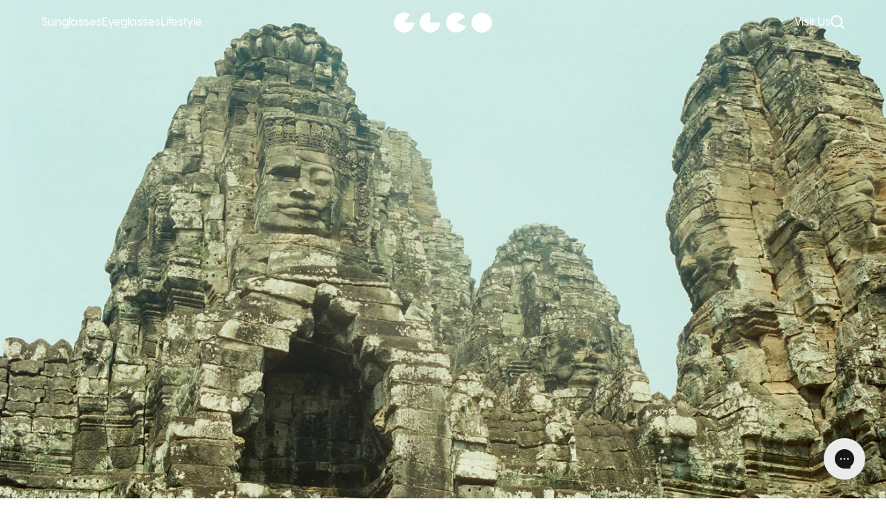

--- FILE ---
content_type: application/x-javascript
request_url: https://app.cart-bot.net/public/status/shop/garrettleight.myshopify.com.js?1769743740
body_size: -319
content:
var giftbee_settings_updated='1717430334c';